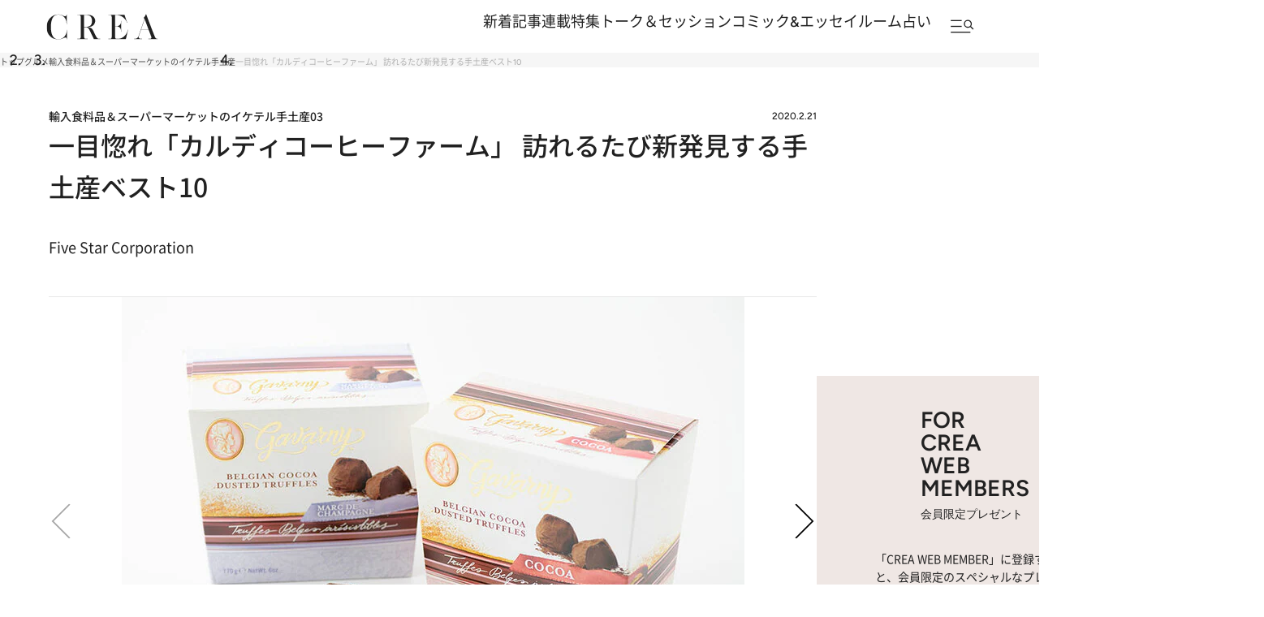

--- FILE ---
content_type: text/html; charset=utf-8
request_url: https://www.google.com/recaptcha/api2/aframe
body_size: 186
content:
<!DOCTYPE HTML><html><head><meta http-equiv="content-type" content="text/html; charset=UTF-8"></head><body><script nonce="VbQjBwM-HZNS8gvDWJdYhw">/** Anti-fraud and anti-abuse applications only. See google.com/recaptcha */ try{var clients={'sodar':'https://pagead2.googlesyndication.com/pagead/sodar?'};window.addEventListener("message",function(a){try{if(a.source===window.parent){var b=JSON.parse(a.data);var c=clients[b['id']];if(c){var d=document.createElement('img');d.src=c+b['params']+'&rc='+(localStorage.getItem("rc::a")?sessionStorage.getItem("rc::b"):"");window.document.body.appendChild(d);sessionStorage.setItem("rc::e",parseInt(sessionStorage.getItem("rc::e")||0)+1);localStorage.setItem("rc::h",'1767859990378');}}}catch(b){}});window.parent.postMessage("_grecaptcha_ready", "*");}catch(b){}</script></body></html>

--- FILE ---
content_type: application/javascript; charset=utf-8
request_url: https://fundingchoicesmessages.google.com/f/AGSKWxXjrENK46u7FKStZrYrbIuDwclFtR1O2Kc7P1K6xiuEbzcansCceauqYkHJxLc0naaGrrMLvUNYn2TahMbdxi8B5Sm7DmwT-z-yleeNIOPre8T2AK4ATUkCrV0n8bPx-Cn2ytNPDw==?fccs=W251bGwsbnVsbCxudWxsLG51bGwsbnVsbCxudWxsLFsxNzY3ODU5OTg4LDgxMTAwMDAwMF0sbnVsbCxudWxsLG51bGwsW251bGwsWzcsMTksOSw2XSxudWxsLDIsbnVsbCwiZW4iLG51bGwsbnVsbCxudWxsLG51bGwsbnVsbCwzXSwiaHR0cHM6Ly9jcmVhLmJ1bnNodW4uanAvYXJ0aWNsZXMvcGhvdG8vMjU0MjIiLG51bGwsW1s4LCJyak1GZkJvQ3M0MCJdLFs5LCJlbi1VUyJdLFsxOSwiMiJdLFsxNywiWzBdIl0sWzI0LCIiXSxbMjksImZhbHNlIl1dXQ
body_size: 428
content:
if (typeof __googlefc.fcKernelManager.run === 'function') {"use strict";this.default_ContributorServingResponseClientJs=this.default_ContributorServingResponseClientJs||{};(function(_){var window=this;
try{
var yW=function(a){this.A=_.t(a)};_.u(yW,_.J);yW.prototype.Xb=function(){return _.F(this,1)};yW.prototype.ya=function(){return _.F(this,2)};var zW=function(a){this.A=_.t(a)};_.u(zW,_.J);var AW=function(a,b){return _.Pd(a,1,b)},BW=function(a,b){return _.C(a,2,b)},CW=function(a){var b=new _.cI;return _.C(b,1,a)};var DW=function(a){this.A=_.t(a)};_.u(DW,_.J);DW.prototype.ya=function(){return _.F(this,1)};DW.prototype.Xb=function(){return _.F(this,2)};var EW=function(a){this.A=_.t(a)};_.u(EW,_.J);var FW=function(a){this.A=_.t(a)};_.u(FW,_.J);var GW=function(a){var b=new FW;_.Fc(b);var c=b.A,d=_.Uc(b,c,c[_.r]|0,EW,1,2,void 0,!0),e=0,f=0;if(Array.isArray(a))for(var g=a.length,h=0;h<g;h++){var k=a[h];d.push(k);(k=_.mb(k))&&!e++&&(d[_.r]&=-9);k||f++||_.ib(d,4096)}else for(a=_.n(a),g=a.next();!g.done;g=a.next())g=g.value,d.push(g),(g=_.mb(g))&&!e++&&(d[_.r]&=-9),g||f++||_.ib(d,4096);f&&_.Gc(c);return b},HW=_.Zc(FW);var JW=function(a,b,c){this.params=a;this.l=b;this.j=new Map;this.J=c.Z();_.y(a,FW,2)&&(this.j=IW(_.A(a,FW,2)))};JW.prototype.run=function(){Array.from(this.j.keys()).length>0?KW(this):this.J.Na(21);var a=_.y(this.params,_.Zd,1)?_.Xd(_.A(this.params,_.Zd,1)):new _.Zd;_.$d(a,18);return a};
var KW=function(a){var b=LW(a),c=Array.from(a.j.values());a.J.S(21,_.L(GW(c)));c=c.filter(function(d){var e,f,g;if(g=!b.includes((e=_.A(d,DW,1))==null?void 0:e.ya()))g=_.eg(a.params,3).includes((f=_.A(d,DW,1))==null?void 0:f.ya());return g});c.length>0&&MW(a.l,c)},LW=function(a){var b=NW(a.J);if(!b)return[];var c=[],d=IW(b);Array.from(a.j.keys()).forEach(function(e){var f,g,h,k;d.has(e)&&((f=d.get(e))==null?void 0:(g=_.A(f,_.Yd,2))==null?void 0:_.bI(g))>((h=a.j.get(e))==null?void 0:(k=_.A(h,_.Yd,
2))==null?void 0:_.bI(k))&&(a.j.set(e,d.get(e)),c.push(e))});return c},IW=function(a){return _.B(a,EW,1,_.z()).reduce(function(b,c){var d;return b.set((d=_.A(c,DW,1))==null?void 0:d.ya(),c)},new Map)},NW=function(a){a=a.ra(21);try{return a?HW(a):null}catch(b){return null}};var OW=function(a){this.A=_.t(a)};_.u(OW,_.J);var PW=_.Zc(OW);var QW=function(a){this.G=a;this.l=new _.dI(this.G);this.j=new Map([[5,[1]]]);this.B=new Map([[1,1]]);this.o=new Map([[5,1]])},MW=function(a,b){b=RW(a,b);b.length!==0&&SW(b)&&(b=BW(AW(new zW,b.map(function(c){var d=new yW;var e=a.B.get(_.A(c,DW,1).Xb());d=_.H(d,1,e);c=a.o.get(_.A(c,DW,1).ya());return _.H(d,2,c)})),_.A(b[0],_.Yd,2)),a.l.K(CW(b)))},SW=function(a){var b=Array.from(a.map(function(c){return _.A(c,_.Yd,2)}));return b.every(function(c){return c===b[0]})},RW=function(a,b){return b.filter(function(c){c=
_.A(c,DW,1);return a.j.has(c.ya())&&a.j.get(c.ya()).includes(c.Xb())})};var TW=function(){};TW.prototype.run=function(a,b,c){var d,e,f;return _.v(function(g){d=PW(b);e=new QW(c);f=(new JW(d,e,c)).run();return g.return({ia:_.L(f)})})};_.Nk(14,new TW);
}catch(e){_._DumpException(e)}
}).call(this,this.default_ContributorServingResponseClientJs);
// Google Inc.

//# sourceURL=/_/mss/boq-content-ads-contributor/_/js/k=boq-content-ads-contributor.ContributorServingResponseClientJs.en_US.rjMFfBoCs40.es5.O/d=1/exm=ad_blocking_detection_executable,kernel_loader,loader_js_executable,monetization_cookie_state_migration_initialization_executable,web_iab_tcf_v2_signal_executable/ed=1/rs=AJlcJMxGacJzl0UTyvnuU_TjIQuM4HFLLw/m=optimization_state_updater_executable
__googlefc.fcKernelManager.run('\x5b\x5b\x5b14,\x22\x5b\x5bnull,\x5b7,19,9,6\x5d,null,2,null,\\\x22en\\\x22,null,null,null,null,null,3\x5d,\x5b\x5b\x5b\x5b5,1,\x5b0\x5d\x5d,\x5b1767859988,920174000\x5d,\x5b1209600\x5d\x5d\x5d\x5d,\x5b5\x5d\x5d\x22\x5d\x5d,\x5bnull,null,null,\x22https:\/\/fundingchoicesmessages.google.com\/f\/AGSKWxVDuBR8T9q2anmH7L4JTpWfdRPooN9hkI1-IUh8BwrM0g0u90dMlpt8kNDCreKnlG6NWGJbbeRYx-uYu1-LsJr_Sjuq4i5cxX1v4Qyn1mUzzBkPMah2ObVnZG6vGwkJfCLw9-qwKg\\u003d\\u003d\x22\x5d,null,null,1039634257\x5d');}

--- FILE ---
content_type: application/javascript; charset=utf-8
request_url: https://fundingchoicesmessages.google.com/f/AGSKWxWysBbQicueHmwSMwB8vrh8b4RQ7E-FUsknJ5Q8YfMz_wPkQou-7EuuUkZN96w7QO7sFVky0wiCvryoT29rnE4XW5xGocUcY2CGXRzbky2ThMrs8bzKxVANV73EUpoUtD6iC7u4uCJ0uGMhV1HVTs-7AgNdKc6xjpl7dcVTqFqtRtLRBRdt0NfPvJDh/__ads_control.=adsfinal./pullads.-ad-code/_ad/full_
body_size: -1290
content:
window['f6f2e1a9-1e25-42fd-9af5-f4d031cf8ee7'] = true;

--- FILE ---
content_type: application/javascript
request_url: https://crea.bunshun.jp/op/analytics.js?domain=bunshun.jp
body_size: -95
content:
var ISMLIB=ISMLIB||{};ISMLIB.ismuc='9a1d8d2c-1ba7-42e6-ae9f-73c7643ae171'
